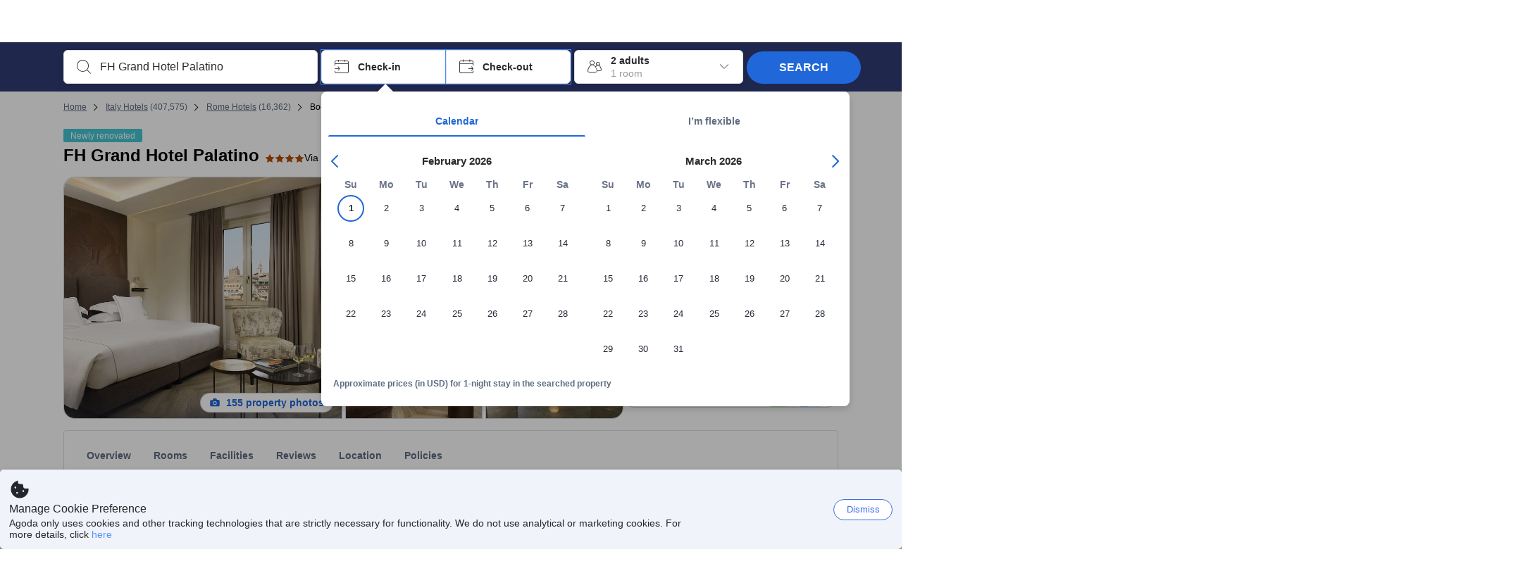

--- FILE ---
content_type: text/javascript
request_url: https://cdn6.agoda.net/cdn-accom-web/js/assets/browser-bundle/5674-1f9052a60333.js
body_size: 1803
content:
"use strict";(self.webpackChunk_mspa_accommodation_desktop_clientside=self.webpackChunk_mspa_accommodation_desktop_clientside||[]).push([["5674"],{453:function(e,t,n){t.usePpNearbyPlacesSectionAnalyticsV1=function(e,t,n){return(0,a.useElementAnalytics)(e,i.PpNearbyPlacesSectionElementDictatorManifestV1.ids,t,n)};var a=n(56668),i=n(12224)},11478:function(e,t,n){t.usePpNearbyPlacesSeeAllCtaAnalyticsV1=function(e,t,n){return(0,a.useElementAnalytics)(e,i.PpNearbyPlacesSeeAllCtaElementDictatorManifestV1.ids,t,n)};var a=n(56668),i=n(12224)},63046:function(e,t,n){t.usePpNearbyTabAnalyticsV1=function(e,t,n){return(0,a.useElementAnalytics)(e,i.PpNearbyTabElementDictatorManifestV1.ids,t,n)};var a=n(56668),i=n(12224)},18833:function(e,t,n){n.r(t),n.d(t,{NearbyPlacesBase:function(){return k},default:function(){return A}});var a=n(14883),i=n(12614),s=n(26896),r=n(63706),l=n(36332),c=n(91376),o=n(46689),u=n(43372),d=n(11478),b=n(453),p=n(63046),h=n(82474),f=n(2047),y=n(22642),x=n(2680),m=n(33347),T=n(72645),_=n(47799),v=n(95158),P=n(8049),j=n(90189),g=function(e){var t=e.label,n=e.distance,a=e.iconId,i=a?(0,l.jsx)(u.Icon,{id:a,size:"14",color:"base.default"}):null;return(0,l.jsxs)(u.Stack,{direction:"row",justifyContent:"space-between",alignItems:"flex-start",width:"100%",gap:"8",children:[(0,l.jsxs)(u.Stack,{direction:"row",alignItems:"flex-start",children:[i?(0,l.jsx)(u.Container,{me:"8",flexShrink:0,children:i}):null,(0,l.jsx)(u.Typography,{variant:"caption-default",textColor:"base.default",children:t})]}),(0,l.jsx)(u.Container,{flexShrink:0,children:(0,l.jsx)(u.Typography,{variant:"caption-default",textColor:"base.default",textAlign:"end",children:n})})]})},k=function(e){var t=e.nearbyPlacesText,n=e.seeAllText,o=e.transportText,f=e.attractionsText,y=e.restaurantsText,x=e.essentialsText,k=e.nearbyPlacesNextButtonText,A=e.nearbyPlacesPreviousButtonText,S=e.onSeeAllClick,C=e.transport,w=e.attractions,N=e.restaurants,E=e.essentials,I=(0,s._)(c.useState(0),2),V=I[0],L=I[1],O=(0,s._)(c.useState(null),2),B=O[0],D=O[1],M=c.useRef([]),R=(0,s._)((0,c.useState)(!1),2),z=R[0],H=R[1],Y=(0,c.useCallback)(function(){H(!0)},[]);(0,c.useEffect)(function(){return(0,v.WQ)(P.s.ON_LOCATION_LOADED,Y),function(){(0,v.TF)(P.s.ON_LOCATION_LOADED)}},[Y]);var F=(0,b.usePpNearbyPlacesSectionAnalyticsV1)([h.ElementActionType.Reveal],{}),K=(0,p.usePpNearbyTabAnalyticsV1)([h.ElementActionType.Click],{active_tab:j.wj.Attractions}),Q=(0,p.usePpNearbyTabAnalyticsV1)([h.ElementActionType.Click],{active_tab:j.wj.Transport}),W=(0,p.usePpNearbyTabAnalyticsV1)([h.ElementActionType.Click],{active_tab:j.wj.NearbyRestaurants}),X=(0,p.usePpNearbyTabAnalyticsV1)([h.ElementActionType.Click],{active_tab:j.wj.Essentials}),q=(0,d.usePpNearbyPlacesSeeAllCtaAnalyticsV1)([h.ElementActionType.Click],{}),G=function(){var e=[];return w.length>0&&e.push((0,l.jsx)(u.TabItem,(0,i._)((0,a._)({},K),{label:f}))),C.length>0&&e.push((0,l.jsx)(u.TabItem,(0,i._)((0,a._)({},Q),{label:o}))),N.length>0&&e.push((0,l.jsx)(u.TabItem,(0,i._)((0,a._)({},W),{label:y}))),E.length>0&&e.push((0,l.jsx)(u.TabItem,(0,i._)((0,a._)({},X),{label:x}))),e},J=function(){var e={width:"100%",direction:"column",gap:"8",pt:"16",pb:"16"},t=[];if(w.length>0){var n=(0,l.jsx)(u.Stack,(0,i._)((0,a._)({},e),{children:w.slice(0,7).map(function(e){return(0,l.jsx)(g,{label:e.name,distance:e.distance,iconId:e.icon},e.name)})}),"attractions");t.push(n)}return C.length>0&&t.push((0,l.jsx)(u.Stack,(0,i._)((0,a._)({},e),{children:C.slice(0,7).map(function(e){return(0,l.jsx)(g,{label:e.name,distance:e.distance,iconId:e.icon},e.name)})}),"transports")),N.length>0&&t.push((0,l.jsx)(u.Stack,(0,i._)((0,a._)({},e),{children:N.slice(0,7).map(function(e){return(0,l.jsx)(g,{label:e.name,distance:e.distance},e.name)})}),"restaurants")),E.length>0&&t.push((0,l.jsx)(u.Stack,(0,i._)((0,a._)({},e),{children:E.slice(0,7).map(function(e){return(0,l.jsx)(g,{label:e.name,distance:e.distance,iconId:e.icon},e.name)})}),"essentials")),t}();c.useLayoutEffect(function(){var e=function(){var e=M.current.map(function(e){return e?e.offsetHeight:0});if(e.length>0){var t,n=(t=Math).max.apply(t,(0,r._)(e));D(n>0?n:null)}else D(null)};return e(),window.addEventListener("resize",e),function(){window.removeEventListener("resize",e)}},[w,C,N,E]);var U=function(e,t){var n,a=null!=(n=J[e])?n:null;return(0,l.jsx)(u.Card,{type:"non-interactive",variant:"filled",backgroundColor:"base.background.strong",display:t?"block":"none",children:(0,l.jsx)(u.Stack,{direction:"column",width:"100%",minHeight:"124px",maxHeight:"316px",overflowY:"hidden",height:B?"".concat(B+16,"px"):void 0,children:a})},"scrolling-panel-".concat(e+1))},Z=(0,l.jsx)(u.Tabs,{id:"scrolling",width:"content-fit",items:G(),previousTabsLabel:A,nextTabsLabel:k,selection:V,onTabChange:function(e){return L(e)},label:t,children:G().map(function(e,t){return U(t,t===V)})});if(0===C.length&&0===w.length&&0===N.length&&0===E.length)return null;var $=function(){(0,m.Y)()?S():(0,T.Y)(_.KX)};return(0,l.jsx)(u.Card,(0,i._)((0,a._)({variant:"outlined",borderRadius:"8",p:"16",mb:"12","data-testid":"nearby-places-section"},F),{children:(0,l.jsxs)(u.Stack,{direction:"column",children:[(0,l.jsxs)(u.Stack,{direction:"row",justifyContent:"space-between",gap:"8",width:"100%",pb:"8",children:[(0,l.jsx)(u.Typography,{pe:"8",variant:"heading-default",textColor:"base.default",children:t}),z&&(0,l.jsx)(u.TextLink,(0,i._)((0,a._)({},q),{hierarchy:"primary",label:n,onClick:function(){return $()}}))]}),(0,l.jsxs)(u.Stack,{direction:"column",width:"100%",children:[Z,(0,l.jsx)(u.Card,{position:"absolute",type:"non-interactive",visibility:"hidden",width:"100%",overflow:"hidden","aria-hidden":!0,children:J.map(function(e,t){return(0,l.jsx)(u.Stack,{direction:"column",width:"100%",ref:function(e){M.current[t]=e},children:e},c.isValidElement(e)?"measure-".concat(String(e.key)):"measure-unknown")})})]})]})}))},A=(0,o.Ng)(null,function(e){return{onSeeAllClick:function(){return e((0,y.mM)(x.PS.Location))}}})((0,f.withTranslations)(k,function(e){return{nearbyPlacesText:e.nearbyPlacesSectionNearbyPlaces,seeAllText:e.nearbyPlacesSectionSeeAll,transportText:e.nearbyPlacesSectionTransport,attractionsText:e.nearbyPlacesSectionAttractions,restaurantsText:e.nearbyPlacesSectionNearbyRestaurants,essentialsText:e.nearbyPlacesSectionEssentials,nearbyPlacesNextButtonText:e.nearbyPlacesNextButton,nearbyPlacesPreviousButtonText:e.nearbyPlacesPreviousButton}}))}}]);
//# sourceMappingURL=5674-1f9052a60333.js.map